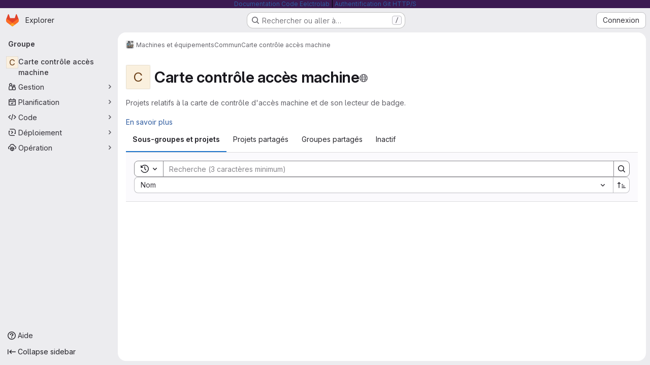

--- FILE ---
content_type: text/css; charset=utf-8
request_url: https://code.electrolab.fr/assets/page_bundles/group-9434a525b243d638bcefd26f1c26e374821ba794d754050ca2ece8d128b33610.css
body_size: 119
content:
.group-home-panel .home-panel-avatar{flex-basis:48px}.group-home-panel .home-panel-title .icon{vertical-align:1px}@container panel (width >= 768px){:where(html.with-gl-container-queries) .group-home-panel .home-panel-description{font-size:16px}}@media(width >= 768px){:where(html:not(.with-gl-container-queries)) .group-home-panel .home-panel-description{font-size:16px}}.group-home-panel mark{background-color:var(--orange-100);box-shadow:0 0 0 .125rem var(--orange-100);color:var(--gl-text-color-default);padding:0;position:relative;z-index:-1}
